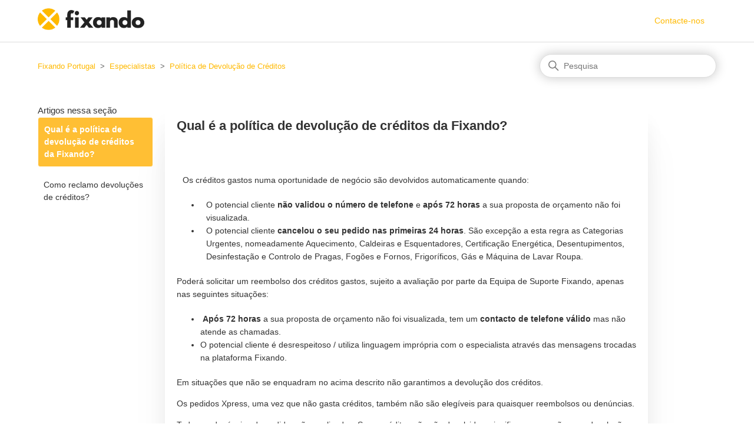

--- FILE ---
content_type: text/html; charset=utf-8
request_url: https://help.fixando.com/hc/pt/articles/115000862725-Qual-%C3%A9-a-pol%C3%ADtica-de-devolu%C3%A7%C3%A3o-de-cr%C3%A9ditos-da-Fixando
body_size: 5827
content:
<!DOCTYPE html>
<html dir="ltr" lang="pt">
<head>
  <meta charset="utf-8" />
  <!-- v26864 -->


  <title>Qual é a política de devolução de créditos da Fixando? &ndash; Fixando Portugal</title>

  

  <meta name="description" content="Os créditos gastos numa oportunidade de negócio são devolvidos automaticamente quando:  O potencial cliente não validou o número de..." /><meta property="og:image" content="https://help.fixando.com/hc/theming_assets/01HZKWZ5JGTEBFFFV442XCYFBD" />
<meta property="og:type" content="website" />
<meta property="og:site_name" content="Fixando Portugal" />
<meta property="og:title" content="Qual é a política de devolução de créditos da Fixando?" />
<meta property="og:description" content="Os créditos gastos numa oportunidade de negócio são devolvidos automaticamente quando:

O potencial cliente não validou o número de telefone e após 72 horas a sua proposta de orçamento não foi visu..." />
<meta property="og:url" content="https://help.fixando.com/hc/pt/articles/115000862725-Qual-%C3%A9-a-pol%C3%ADtica-de-devolu%C3%A7%C3%A3o-de-cr%C3%A9ditos-da-Fixando" />
<link rel="canonical" href="https://help.fixando.com/hc/pt/articles/115000862725-Qual-%C3%A9-a-pol%C3%ADtica-de-devolu%C3%A7%C3%A3o-de-cr%C3%A9ditos-da-Fixando">
<link rel="alternate" hreflang="pt" href="https://help.fixando.com/hc/pt/articles/115000862725-Qual-%C3%A9-a-pol%C3%ADtica-de-devolu%C3%A7%C3%A3o-de-cr%C3%A9ditos-da-Fixando">
<link rel="alternate" hreflang="x-default" href="https://help.fixando.com/hc/pt/articles/115000862725-Qual-%C3%A9-a-pol%C3%ADtica-de-devolu%C3%A7%C3%A3o-de-cr%C3%A9ditos-da-Fixando">

  <link rel="stylesheet" href="//static.zdassets.com/hc/assets/application-f34d73e002337ab267a13449ad9d7955.css" media="all" id="stylesheet" />
  <link rel="stylesheet" type="text/css" href="/hc/theming_assets/1070823/883765/style.css?digest=33328920279069">

  <link rel="icon" type="image/x-icon" href="/hc/theming_assets/01HZKWZ5Q32P2ZNVMGK1NJGTAH">

    

  <meta content="width=device-width, initial-scale=1.0" name="viewport" />

  
</head>
<body class="">
  
  
  

  <a class="skip-navigation" tabindex="1" href="#main-content">Pular para o conteúdo principal</a>

<header class="header">
  <div class="logo">
    <a title="Página inicial" href="/hc/pt">
      <img src="/hc/theming_assets/01HZKWZ5JGTEBFFFV442XCYFBD" alt="Fixando Portugal Página inicial do centro de ajuda">
    </a>
  </div>
  <div class="nav-wrapper">
    <button class="menu-button" aria-controls="user-nav" aria-expanded="false" aria-label="Alternar menu de navegação">
      <svg xmlns="http://www.w3.org/2000/svg" width="16" height="16" focusable="false" viewBox="0 0 16 16" class="icon-menu">
        <path fill="none" stroke="currentColor" stroke-linecap="round" d="M1.5 3.5h13m-13 4h13m-13 4h13"/>
      </svg>
    </button>
    <nav class="user-nav" id="user-nav">
      <a class="submit-a-request" href="/hc/pt/requests/new">Contacte-nos</a>
    </nav>
    

    
  </div>
</header>


  <main role="main">
    <div class="container-divider"></div>
<div class="container">
  <nav class="sub-nav">
    <ol class="breadcrumbs">
  
    <li title="Fixando Portugal">
      
        <a href="/hc/pt">Fixando Portugal</a>
      
    </li>
  
    <li title="Especialistas">
      
        <a href="/hc/pt/categories/201190649-Especialistas">Especialistas</a>
      
    </li>
  
    <li title="Política de Devolução de Créditos">
      
        <a href="/hc/pt/sections/115000245749-Pol%C3%ADtica-de-Devolu%C3%A7%C3%A3o-de-Cr%C3%A9ditos">Política de Devolução de Créditos</a>
      
    </li>
  
</ol>

    <div class="search-container">
      <svg xmlns="http://www.w3.org/2000/svg" width="12" height="12" focusable="false" viewBox="0 0 12 12" class="search-icon">
        <circle cx="4.5" cy="4.5" r="4" fill="none" stroke="currentColor"/>
        <path stroke="currentColor" stroke-linecap="round" d="M11 11L7.5 7.5"/>
      </svg>
      <form role="search" class="search" data-search="" action="/hc/pt/search" accept-charset="UTF-8" method="get"><input type="hidden" name="utf8" value="&#x2713;" autocomplete="off" /><input type="hidden" name="category" id="category" value="201190649" autocomplete="off" />
<input type="search" name="query" id="query" placeholder="Pesquisa" aria-label="Pesquisa" /></form>
    </div>
  </nav>

  <div class="article-container" id="article-container">
    <aside class="article-sidebar" aria-labelledby="section-articles-title">
      
        <div class="collapsible-sidebar">
          <button type="button" class="collapsible-sidebar-toggle" aria-labelledby="section-articles-title" aria-expanded="false">
            <svg xmlns="http://www.w3.org/2000/svg" width="20" height="20" focusable="false" viewBox="0 0 12 12" aria-hidden="true" class="collapsible-sidebar-toggle-icon chevron-icon">
              <path fill="none" stroke="currentColor" stroke-linecap="round" d="M3 4.5l2.6 2.6c.2.2.5.2.7 0L9 4.5"/>
            </svg>
            <svg xmlns="http://www.w3.org/2000/svg" width="20" height="20" focusable="false" viewBox="0 0 12 12" aria-hidden="true" class="collapsible-sidebar-toggle-icon x-icon">
              <path stroke="currentColor" stroke-linecap="round" d="M3 9l6-6m0 6L3 3"/>
            </svg>
          </button>
          <span id="section-articles-title" class="collapsible-sidebar-title sidenav-title">
            Artigos nessa seção
          </span>
          <div class="collapsible-sidebar-body">
            <ul>
              
                <li>
                  <a href="/hc/pt/articles/115000862725-Qual-%C3%A9-a-pol%C3%ADtica-de-devolu%C3%A7%C3%A3o-de-cr%C3%A9ditos-da-Fixando" class="sidenav-item current-article">Qual é a política de devolução de créditos da Fixando?</a>
                </li>
              
                <li>
                  <a href="/hc/pt/articles/115000853369-Como-reclamo-devolu%C3%A7%C3%B5es-de-cr%C3%A9ditos" class="sidenav-item ">Como reclamo devoluções de créditos?</a>
                </li>
              
            </ul>
            
          </div>
        </div>
      
    </aside>

    <article id="main-content" class="article">
      <header class="article-header">
        <h1 title="Qual é a política de devolução de créditos da Fixando?" class="article-title">
          Qual é a política de devolução de créditos da Fixando?
          
        </h1>
        
      </header>

      <section class="article-info">
        <div class="article-content">
          <div class="article-body"><p class="wysiwyg-indent1 wysiwyg-text-align-left">Os créditos gastos numa oportunidade de negócio são devolvidos automaticamente quando:</p>
<ul>
<li class="wysiwyg-indent1 wysiwyg-text-align-left">O potencial cliente <strong>não validou o número de telefone</strong> e&nbsp;<strong>após 72 horas</strong>&nbsp;a sua proposta de orçamento&nbsp;não foi visualizada.</li>
<li class="wysiwyg-indent1 wysiwyg-text-align-left">O potencial cliente <strong>cancelou o seu pedido nas primeiras 24 horas</strong>. São excepção a esta regra as Categorias Urgentes, nomeadamente Aquecimento, Caldeiras e Esquentadores, Certificação Energética, Desentupimentos, Desinfestação e Controlo de Pragas, Fogões e Fornos, Frigoríficos, Gás e Máquina de Lavar Roupa.&nbsp;</li>
</ul>
<p>Poderá solicitar um reembolso dos créditos gastos, sujeito a avaliação por parte da Equipa de Suporte Fixando, apenas nas seguintes situações:</p>
<ul>
<li>&nbsp;<strong>Após 72 horas</strong> a sua proposta de orçamento não foi visualizada, tem um <strong>contacto de telefone válido</strong> mas não atende as chamadas.</li>
<li>O potencial cliente é desrespeitoso / utiliza linguagem imprópria com o especialista através das mensagens trocadas na plataforma Fixando.</li>
</ul>
<p>Em situações que não se enquadram no acima descrito não garantimos a devolução dos créditos.</p>
<p>Os pedidos Xpress, uma vez que não gasta créditos, também não são elegíveis para quaisquer reembolsos ou denúncias.</p>
<p>Todas as denúncias de pedidos são analisadas. Se os créditos não são devolvidos, significa que a razão para devolução não se aplica. Se a devolução se aplicar, os créditos serão devolvidos num tempo máximo de 72h (exceção feita aos fim de semana e feriados).</p>
<p>&nbsp;</p>
<p><strong>Importante:&nbsp;</strong>Pedidos com mais de 28 dias não são elegíveis para pedido de reembolso dos créditos gastos.</p></div>

          <div class="article-attachments">
            <ul class="attachments">
              
            </ul>
          </div>
        </div>
      </section>

      <footer>
        <div class="article-footer">
          
          
        </div>
      
        <div class="article-return-to-top">
          <a href="#article-container">
            Voltar ao topo
            <svg xmlns="http://www.w3.org/2000/svg" class="article-return-to-top-icon" width="20" height="20" focusable="false" viewBox="0 0 12 12" aria-hidden="true">
              <path fill="none" stroke="currentColor" stroke-linecap="round" d="M3 4.5l2.6 2.6c.2.2.5.2.7 0L9 4.5"/>
            </svg>
          </a>
        </div>
      </footer>

      <div class="article-relatives">
        
          <div data-recent-articles></div>
        
        
          
  <section class="related-articles">
    
      <h2 class="related-articles-title">Artigos relacionados</h2>
    
    <ul>
      
        <li>
          <a href="/hc/pt/related/click?data=[base64]%3D%3D--09974f6c7851ea818d2ccc3339fc475bdd5bef27" rel="nofollow">Como reclamo devoluções de créditos?</a>
        </li>
      
        <li>
          <a href="/hc/pt/related/click?data=[base64]" rel="nofollow">Como posso entrar em contacto com a Fixando?</a>
        </li>
      
        <li>
          <a href="/hc/pt/related/click?data=[base64]%3D%3D--2f547f97d66850b0472043de49b29b1fbe0da981" rel="nofollow">O cliente não respondeu à minha proposta, o que posso fazer?</a>
        </li>
      
        <li>
          <a href="/hc/pt/related/click?data=[base64]%3D--9efa4ae01e64cede73c25d64cb69491a1c70896a" rel="nofollow">Qual a documentação necessária para criar uma conta Fixando Pay?</a>
        </li>
      
        <li>
          <a href="/hc/pt/related/click?data=BAh7CjobZGVzdGluYXRpb25fYXJ0aWNsZV9pZGwrCB2W5v1lDjoYcmVmZXJyZXJfYXJ0aWNsZV9pZGwrCAXolcYaADoLbG9jYWxlSSIHcHQGOgZFVDoIdXJsSSIoL2hjL3B0L2FydGljbGVzLzE1ODMxMjE0MjMzMTE3LTIwMjQGOwhUOglyYW5raQo%3D--85dd259c8f2795ab5343a79cd64e54087d04fa91" rel="nofollow">2024</a>
        </li>
      
    </ul>
  </section>


        
      </div>
      
    </article>
  </div>
</div>

  </main>

  <footer class="footer">
 <div class="footer-links">
  <a href="https://www.fixando.pt">Fixando Portugal</a> - <a href="https://www.fixando.de/">Fixando Deutschland</a> - <a href="https://www.fixando.at">Fixando Österreich</a> - <a                   href="https://www.fixando.ch">Fixando Schweiz</a> - <a href="https://www.fixando.pl">Fixando Polska</a> - <a href="https://www.fixando.es">Fixando España</a> - <a href="https://www.fixando.cl">Fixando Chile</a> - <a href="https://www.fixando.mx">Fixando México</a> - <a href="https://www.fixando.com.do">Fixando República Dominicana</a> - <a href="https://www.fixando.co.uk">Fixando UK</a> - <a href="https://www.fixando.ie">Fixando Ireland</a> - <a href="https://www.fixando.com.au">Fixando Australia</a> - <a     href="https://www.fixando.co.nz">Fixando New Zealand</a> - <a     href="https://www.fixando.ca">Fixando Canada</a> - <a     href="https://www.fixando.sg">Fixando Singapore</a> 
   <p></p>
   <a href="https://play.google.com/store/apps/details?id=com.fixandoapp.live">Fixando Android App</a> - <a href="https://itunes.apple.com/pt/app/fixando/id1230001599">Fixando iOS App</a>
  </div>
<br>
  <div class="footer-inner"> 
    <a title="Página inicial" href="/hc/pt">Fixando Portugal</a>

    <div class="footer-language-selector">
      
        <div class="dropdown language-selector">
          <button class="dropdown-toggle" aria-haspopup="true">
            Português
            <svg xmlns="http://www.w3.org/2000/svg" width="12" height="12" focusable="false" viewBox="0 0 12 12" class="dropdown-chevron-icon">
              <path fill="none" stroke="currentColor" stroke-linecap="round" d="M3 4.5l2.6 2.6c.2.2.5.2.7 0L9 4.5"/>
            </svg>
          </button>
          <span class="dropdown-menu dropdown-menu-end" role="menu">
            
              <a href="/hc/change_language/de?return_to=%2Fhc%2Fde" dir="ltr" rel="nofollow" role="menuitem">
                Deutsch
              </a>
            
              <a href="/hc/change_language/en-us?return_to=%2Fhc%2Fen-us" dir="ltr" rel="nofollow" role="menuitem">
                English (US)
              </a>
            
              <a href="/hc/change_language/es?return_to=%2Fhc%2Fes" dir="ltr" rel="nofollow" role="menuitem">
                Español
              </a>
            
              <a href="/hc/change_language/pl?return_to=%2Fhc%2Fpl" dir="ltr" rel="nofollow" role="menuitem">
                Polski
              </a>
            
          </span>
        </div>
      
    </div>
  </div>
</footer>



  <!-- / -->

  
  <script src="//static.zdassets.com/hc/assets/pt.5d3f43fcaeee4d9a1e69.js"></script>
  

  <script type="text/javascript">
  /*

    Greetings sourcecode lurker!

    This is for internal Zendesk and legacy usage,
    we don't support or guarantee any of these values
    so please don't build stuff on top of them.

  */

  HelpCenter = {};
  HelpCenter.account = {"subdomain":"fixando","environment":"production","name":"Fixando"};
  HelpCenter.user = {"identifier":"da39a3ee5e6b4b0d3255bfef95601890afd80709","email":null,"name":"","role":"anonymous","avatar_url":"https://assets.zendesk.com/hc/assets/default_avatar.png","is_admin":false,"organizations":[],"groups":[]};
  HelpCenter.internal = {"asset_url":"//static.zdassets.com/hc/assets/","web_widget_asset_composer_url":"https://static.zdassets.com/ekr/snippet.js","current_session":{"locale":"pt","csrf_token":"hc:hcobject:server:ZN3b8NbfiNIqMEIoeJCdmD0JKc4NgwVE4DG_VKvHw6IIi4Ev7Jih9mAW2ms2ANT6ej6QD3AXMgqrpwVfX5KZBw","shared_csrf_token":null},"usage_tracking":{"event":"article_viewed","data":"[base64]","url":"https://help.fixando.com/hc/activity"},"current_record_id":"115000862725","current_record_url":"/hc/pt/articles/115000862725-Qual-%C3%A9-a-pol%C3%ADtica-de-devolu%C3%A7%C3%A3o-de-cr%C3%A9ditos-da-Fixando","current_record_title":"Qual é a política de devolução de créditos da Fixando?","current_text_direction":"ltr","current_brand_id":883765,"current_brand_name":"Fixando","current_brand_url":"https://fixando.zendesk.com","current_brand_active":true,"current_path":"/hc/pt/articles/115000862725-Qual-%C3%A9-a-pol%C3%ADtica-de-devolu%C3%A7%C3%A3o-de-cr%C3%A9ditos-da-Fixando","show_autocomplete_breadcrumbs":true,"user_info_changing_enabled":false,"has_user_profiles_enabled":true,"has_end_user_attachments":true,"user_aliases_enabled":false,"has_anonymous_kb_voting":false,"has_multi_language_help_center":true,"show_at_mentions":true,"embeddables_config":{"embeddables_web_widget":false,"embeddables_help_center_auth_enabled":false,"embeddables_connect_ipms":false},"answer_bot_subdomain":"static","gather_plan_state":"subscribed","has_article_verification":false,"has_gather":true,"has_ckeditor":false,"has_community_enabled":false,"has_community_badges":false,"has_community_post_content_tagging":false,"has_gather_content_tags":false,"has_guide_content_tags":true,"has_user_segments":true,"has_answer_bot_web_form_enabled":false,"has_garden_modals":false,"theming_cookie_key":"hc-da39a3ee5e6b4b0d3255bfef95601890afd80709-2-preview","is_preview":false,"has_search_settings_in_plan":true,"theming_api_version":2,"theming_settings":{"brand_color":"rgba(255, 191, 52, 1)","brand_text_color":"#FFFFFF","text_color":"#333333","link_color":"rgba(255, 185, 0, 1)","background_color":"rgba(255, 255, 255, 1)","heading_font":"-apple-system, BlinkMacSystemFont, 'Segoe UI', Helvetica, Arial, sans-serif","text_font":"-apple-system, BlinkMacSystemFont, 'Segoe UI', Helvetica, Arial, sans-serif","logo":"/hc/theming_assets/01HZKWZ5JGTEBFFFV442XCYFBD","favicon":"/hc/theming_assets/01HZKWZ5Q32P2ZNVMGK1NJGTAH","homepage_background_image":"/hc/theming_assets/01HZKWZ6MNAE59881R83TTNMBP","community_background_image":"/hc/theming_assets/01HZKWZ7GDXM494JN4VC9VNXB7","community_image":"/hc/theming_assets/01HZKWZ7MR3AC1PDNDVF24KPHF","instant_search":true,"scoped_kb_search":true,"scoped_community_search":true,"show_recent_activity":false,"show_articles_in_section":true,"show_article_author":false,"show_article_comments":false,"show_follow_article":false,"show_recently_viewed_articles":true,"show_related_articles":true,"show_article_sharing":false,"show_follow_section":false,"show_follow_post":false,"show_post_sharing":false,"show_follow_topic":false},"has_pci_credit_card_custom_field":false,"help_center_restricted":false,"is_assuming_someone_else":false,"flash_messages":[],"user_photo_editing_enabled":true,"user_preferred_locale":"en-us","base_locale":"pt","login_url":"https://fixando.zendesk.com/access?brand_id=883765\u0026return_to=https%3A%2F%2Fhelp.fixando.com%2Fhc%2Fpt%2Farticles%2F115000862725-Qual-%25C3%25A9-a-pol%25C3%25ADtica-de-devolu%25C3%25A7%25C3%25A3o-de-cr%25C3%25A9ditos-da-Fixando","has_alternate_templates":false,"has_custom_statuses_enabled":false,"has_hc_generative_answers_setting_enabled":true,"has_generative_search_with_zgpt_enabled":false,"has_suggested_initial_questions_enabled":false,"has_guide_service_catalog":false,"has_service_catalog_search_poc":false,"has_service_catalog_itam":false,"has_csat_reverse_2_scale_in_mobile":false,"has_knowledge_navigation":false,"has_unified_navigation":false,"has_unified_navigation_eap_access":false,"has_csat_bet365_branding":false,"version":"v26864","dev_mode":false};
</script>

  
  
  <script src="//static.zdassets.com/hc/assets/hc_enduser-d7240b6eea31e24cbd47b3b04ab3c4c3.js"></script>
  <script type="text/javascript" src="/hc/theming_assets/1070823/883765/script.js?digest=33328920279069"></script>
  
</body>
</html>